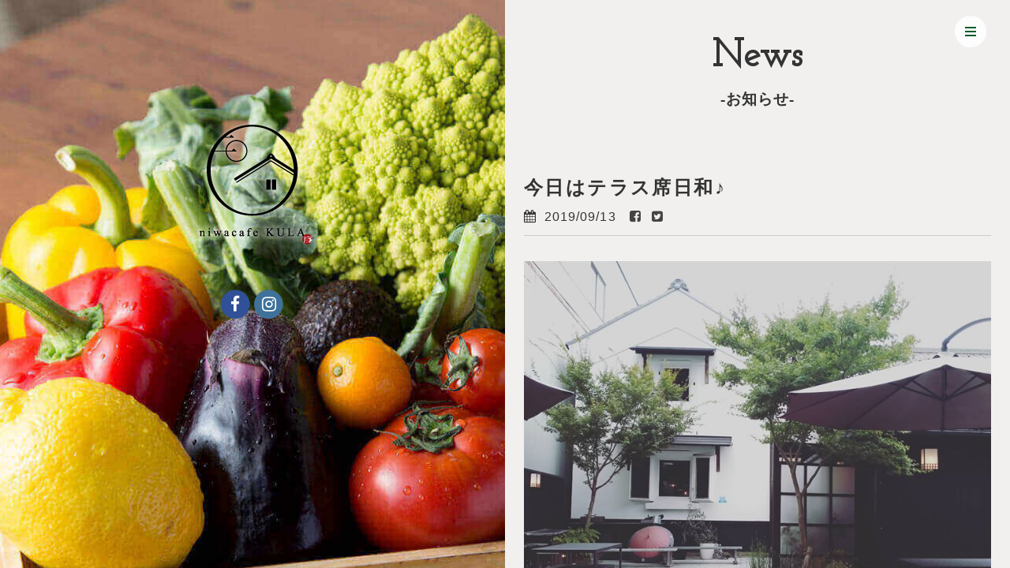

--- FILE ---
content_type: text/html; charset=UTF-8
request_url: http://niwacafe.net/archives/515/
body_size: 3659
content:
<!DOCTYPE html>
<html lang="ja">
<head>
<meta http-equiv="X-UA-Compatible" content="IE=edge">
<meta name="viewport" content="width=device-width,initial-scale=1.0,minimum-scale=1.0,maximum-scale=1.0,user-scalable=no">
<meta charset="UTF-8">
<title>今日はテラス席日和♪ | 笠間稲荷神社門前の土蔵をリノベーションしたカフェ＆バー | 庭カフェKULA</title>

<link rel="shortcut icon" href="http://niwacafe.net/wp/wp-content/themes/niwacafe/images/favicon.ico" />
<link rel="apple-touch-icon-precomposed" href="http://niwacafe.net/wp/wp-content/themes/niwacafe/images/apple-touch-icon.png" />

<link rel="stylesheet" type="text/css" media="all" href="http://niwacafe.net/wp/wp-content/themes/niwacafe/style.css">

<script>
  (function(i,s,o,g,r,a,m){i['GoogleAnalyticsObject']=r;i[r]=i[r]||function(){
  (i[r].q=i[r].q||[]).push(arguments)},i[r].l=1*new Date();a=s.createElement(o),
  m=s.getElementsByTagName(o)[0];a.async=1;a.src=g;m.parentNode.insertBefore(a,m)
  })(window,document,'script','https://www.google-analytics.com/analytics.js','ga');

  ga('create', 'UA-99705470-1', 'auto');
  ga('send', 'pageview');

</script>
<meta name="keywords" content="カフェ,バー,ケーキ,スイーツ,生パスタ,ランチ,喫茶,四季,日本庭園,笠間,笠間稲荷,笠間焼,観光,茨城" />
<meta name="description" content="今日はテラス席日和♪ 営業時間11:30-16:00 月曜日定休 #テラス席　 #笠間カフェ #笠間ぐるめ #笠間焼 #笠間ランチ #茨城グルメ #茨城犬 #茨城ランチ #笠間稲荷神社　から徒歩1分 #犬のいる生活 #犬とお出かけ #犬連れ" />

<!-- WP SiteManager OGP Tags -->
<meta property="og:title" content="今日はテラス席日和♪" />
<meta property="og:type" content="article" />
<meta property="og:url" content="http://niwacafe.net/archives/515/" />
<meta property="og:description" content="今日はテラス席日和♪ 営業時間11:30-16:00 月曜日定休 #テラス席　 #笠間カフェ #笠間ぐるめ #笠間焼 #笠間ランチ #茨城グルメ #茨城犬 #茨城ランチ #笠間稲荷神社　から徒歩1分 #犬のいる生活 #犬とお出かけ #犬連れ" />
<meta property="og:site_name" content="庭カフェKULA" />
<meta property="og:image" content="http://niwacafe.net/wp/wp-content/uploads/2019/09/eb21cf4b78f780246af5.jpg" />

<!-- WP SiteManager Twitter Cards Tags -->
<meta name="twitter:title" content="今日はテラス席日和♪" />
<meta name="twitter:url" content="http://niwacafe.net/archives/515/" />
<meta name="twitter:description" content="今日はテラス席日和♪ 営業時間11:30-16:00 月曜日定休 #テラス席　 #笠間カフェ #笠間ぐるめ #笠間焼 #笠間ランチ #茨城グルメ #茨城犬 #茨城ランチ #笠間稲荷神社　から徒歩1分 #犬のいる生活 #犬とお出かけ #犬連れ" />
<meta name="twitter:card" content="summary" />
<meta name="twitter:image" content="http://niwacafe.net/wp/wp-content/uploads/2019/09/eb21cf4b78f780246af5-300x300.jpg" />
<link rel='dns-prefetch' href='//s.w.org' />
<link rel='stylesheet' id='sb_instagram_styles-css'  href='http://niwacafe.net/wp/wp-content/plugins/instagram-feed/css/sb-instagram-2-2.min.css?ver=2.4.3' type='text/css' media='all' />
<link rel='https://api.w.org/' href='http://niwacafe.net/wp-json/' />
<link rel="EditURI" type="application/rsd+xml" title="RSD" href="http://niwacafe.net/wp/xmlrpc.php?rsd" />
<link rel="wlwmanifest" type="application/wlwmanifest+xml" href="http://niwacafe.net/wp/wp-includes/wlwmanifest.xml" /> 
<link rel='prev' title='桃まるごとかき氷は間もなく終わりますが、かき氷自体はまだやってます！' href='http://niwacafe.net/archives/513/' />
<link rel='next' title='本日15日㈰は夜営業致します！' href='http://niwacafe.net/archives/517/' />
<meta name="generator" content="WordPress 4.9.26" />
<link rel='shortlink' href='http://niwacafe.net/?p=515' />
<link rel="alternate" type="application/json+oembed" href="http://niwacafe.net/wp-json/oembed/1.0/embed?url=http%3A%2F%2Fniwacafe.net%2Farchives%2F515%2F" />
<link rel="alternate" type="text/xml+oembed" href="http://niwacafe.net/wp-json/oembed/1.0/embed?url=http%3A%2F%2Fniwacafe.net%2Farchives%2F515%2F&#038;format=xml" />
<link rel="canonical" href="http://niwacafe.net/archives/515/" />
</head>

<body>

<div class="split-box left-box" style="background: #F1F0EE;">
<header class="centering">
 <img src="http://niwacafe.net/wp/wp-content/themes/niwacafe/images/common/title-main.png" width="162" height="170" alt="庭カフェKULA｜茨城県笠間市">
 <div class="sns"><a href="tel:07043740767" target="_blank" class="bk-phone"><span class="fa-stack fa-lg pc-phone"><i class="fa fa-circle fa-stack-2x"></i><i class="fa fa-phone fa-stack-1x fa-inverse"></i></span></a><a href="https://www.facebook.com/niwacafekula/" target="_blank" class="bk-fb"><span class="fa-stack fa-lg"><i class="fa fa-circle fa-stack-2x"></i><i class="fa fa-facebook fa-stack-1x fa-inverse"></i></span></a><a href="https://www.instagram.com/niwacafekula/" target="_blank" class="bk-insta"><span class="fa-stack fa-lg"><i class="fa fa-circle fa-stack-2x"></i><i class="fa fa-instagram fa-stack-1x fa-inverse"></i></span></a></div>
</header>

<div id="header__images" class="header__images">
 <img src="http://niwacafe.net/wp/wp-content/themes/niwacafe/images/news/headimg_news.jpg" alt="今日はテラス席日和♪" id="header_img" >
 
</div>
</div><!-- /.left-box -->

<div class="split-box right-box">
 <div class="right-inner">
  <div class="container">
   <article class="content content-box">

    <section>
     <div class="box">
      <h1 class="Josefin">News<br><span class="ml0 Mincho">-お知らせ-</span></h1>
     </div>
    </section>
    <section>
     <div class="box news-box">
      <h2 class="lead_block mb10">今日はテラス席日和♪</h2>
       <ul class="NewsListItem_meta">
        <li class="mr10"><i class="fa fa-calendar mr10" aria-hidden="true"></i> <time>2019/09/13</time></li>
        <li class="sns"><a class="cat-event" target="_blank" href="http://www.facebook.com/sharer.php?u=http://niwacafe.net/archives/515/&amp;t=%E4%BB%8A%E6%97%A5%E3%81%AF%E3%83%86%E3%83%A9%E3%82%B9%E5%B8%AD%E6%97%A5%E5%92%8C%E2%99%AA"><i class="fa fa-facebook-square" aria-hidden="true"></i></a></li>
        <li class="sns"><a class="cat-event" target="_blank" href="https://twitter.com/share?url=http://niwacafe.net/archives/515/&amp;text=%E4%BB%8A%E6%97%A5%E3%81%AF%E3%83%86%E3%83%A9%E3%82%B9%E5%B8%AD%E6%97%A5%E5%92%8C%E2%99%AA"><i class="fa fa-twitter-square" aria-hidden="true"></i></a></li>
       </ul>
     </div>
     <div class="box">
      <div class="mb15">
     					 <img src='http://niwacafe.net/wp/wp-content/uploads/2019/09/eb21cf4b78f780246af5.jpg' alt=''>           </div>

						<p>今日はテラス席日和♪</p>
<p>営業時間11:30-16:00<br />
月曜日定休 </p>
<p>#テラス席　<br />
#笠間カフェ<br />
#笠間ぐるめ<br />
#笠間焼<br />
#笠間ランチ<br />
#茨城グルメ<br />
#茨城犬<br />
#茨城ランチ<br />
#笠間稲荷神社　から徒歩1分<br />
#犬のいる生活<br />
#犬とお出かけ<br />
#犬連れ旅行<br />
#犬連れランチ<br />
#かき氷<br />
#氷活<br />
#タピオカ<br />
#タピオカドリンク<br />
#タピ活<br />
#ビアガーデン<br />
#アダチハウスカフェ<br />
#アダチハウス<br />
#安達勇人</p>
<p class="facebook-post-url"><a href="https://www.facebook.com/1657789184238606/posts/3525678710782968">Facebook</a></p>
     </div>
    </section>

    <section class="txtcenter">
     <a class="buttonbt button01" href="http://niwacafe.net/archives/513/" rel="prev">&lt;</a>     <a class="buttonbt button01" href="http://niwacafe.net/news/"><i class="fa fa-list" aria-hidden="true"></i></a>
     <a class="buttonbt button01" href="http://niwacafe.net/" target="_blank"><i class="fa fa-home" aria-hidden="true"></i></a>
     <a class="buttonbt button01" href="http://niwacafe.net/archives/517/" rel="next">&gt;</a>    </section>

   </article>
  </div><!-- /.container -->
 </div>

 <!-- footer -->
 <footer class="Poppins">
  <div class="footer-inner">
   <address><p>〒309-1611 茨城県笠間市笠間1339<br><i class="fa fa-phone"></i>070-4374-0767 <i class="fa fa-clock-o"></i>11:30-22:00 月曜定休</p></address>
   <p id="copy">&copy;<script type="text/javascript"> myDate = new Date() ;myYear = myDate.getFullYear ();document.write(myYear); </script>	 Niwa Cafe KULA . All rights reserved</p>
  </div>
 </footer>
 <!-- footer -->

</div><!-- /.right-box -->


<!-- 開閉用ボタン -->
<div class="menu-btn" id="js__btn"><a id="panel-btn" href="#content01"><span id="panel-btn-icon"></span></a></div>
<div id="content01">
  <span class="close-content01">×</span>
  <div class="modal-content">
    <ul>
      <li class="menu_link" data-anijs="if: mouseover, do: pulse animated"><a href="about"><i class="fa fa-leaf"></i>About KULA</a></li>
      <li class="menu_link" data-anijs="if: mouseover, do: pulse animated"><a href="menu"><i class="fa fa-leaf"></i>Food &amp; Drink</a></li>
      <li class="menu_link" data-anijs="if: mouseover, do: pulse animated"><a href="space"><i class="fa fa-leaf"></i>Multi-purpose space</a></li>
      <li class="menu_link" data-anijs="if: mouseover, do: pulse animated"><a href="access"><i class="fa fa-leaf"></i>Access</a></li>
      <li class="menu_link" data-anijs="if: mouseover, do: pulse animated"><a href="news"><i class="fa fa-leaf"></i>News</a></li>
      <li class="menu_link" data-anijs="if: mouseover, do: pulse animated"><a href="http://niwacafe.net/"><i class="fa fa-leaf"></i>TOP</a></li>
    </ul>
  </div>
</div>

<script src="http://ajax.googleapis.com/ajax/libs/jquery/1.11.1/jquery.min.js"></script>
<script src="http://niwacafe.net/wp/wp-content/themes/niwacafe/js/animatedModal.min.js"></script>
<script src="http://niwacafe.net/wp/wp-content/themes/niwacafe/js/main.js"></script>

<!-- ここからJS分岐 -->

<!-- ここまでJS分岐 -->
<!-- Instagram Feed JS -->
<script type="text/javascript">
var sbiajaxurl = "http://niwacafe.net/wp/wp-admin/admin-ajax.php";
</script>
<script type='text/javascript' src='http://niwacafe.net/wp/wp-includes/js/wp-embed.min.js?ver=4.9.26'></script>
</body>
</html>


--- FILE ---
content_type: text/css
request_url: http://niwacafe.net/wp/wp-content/themes/niwacafe/css/main.min.css
body_size: 4970
content:
@charset "utf-8";html{font-size:62.5%}dd,dl,dt,h1,h2,h3,h4,h5,h6,li,ol,p,ul{margin:0;padding:0}body{color:#000;line-height:1;overflow-x:hidden;letter-spacing:.8pt;-webkit-font-smoothing:antialiased;-webkit-print-color-adjust:exact;font-size:1.6rem;font-family:Quicksand,游ゴシック体,Yu Gothic,YuGothic,ヒラギノ角ゴシック Pro,Hiragino Kaku Gothic Pro,メイリオ,Meiryo,Osaka,ＭＳ\ Ｐゴシック,MS PGothic,sans-serif}a{color:#444;text-decoration:none}a:hover{color:#888;text-decoration:underline}a img{vertical-align:bottom}a{outline:0}.txtleft{text-align:left!important}.txtright{text-align:right!important}.txtcenter{text-align:center!important}.Poppins{font-family:Poppins,sans-serif}.Josefin{font-family:Josefin Slab,serif}.Mincho{font-family:游明朝,YuMincho,ヒラギノ明朝 ProN W6,HiraMinProN-W6,Hiragino Mincho ProN,ヒラギノ明朝 Pro W3,Hiragino Mincho Pro,ＭＳ\ Ｐ明朝,MS PMincho,serif}.fontsize8{font-size:.81em!important}.fontsize12{font-size:1.2em!important}.fontsize15{font-size:1.5em!important}.colorwhite{color:#fff!important}p{line-height:1.8em}div{display:block}h1{font-size:3em;font-family:游明朝,YuMincho,ヒラギノ明朝 ProN W6,HiraMinProN-W6,Hiragino Mincho ProN,ヒラギノ明朝 Pro W3,Hiragino Mincho Pro,ＭＳ\ Ｐ明朝,MS PMincho,serif}h2{font-size:2em}h2,h3{letter-spacing:.1em;font-family:游明朝,YuMincho,ヒラギノ明朝 ProN W6,HiraMinProN-W6,Hiragino Mincho ProN,ヒラギノ明朝 Pro W3,Hiragino Mincho Pro,ＭＳ\ Ｐ明朝,MS PMincho,serif}h3{font-size:1em}h1{margin:1em 0}body,html{height:100%;margin:0;padding:0}*{box-sizing:border-box}.split-box{width:50%;height:100%}.left-box{overflow:hidden;left:0;width:50%;color:#fff}.right-box{right:0;width:50%;min-width:360px;overflow-y:scroll;background:#f1f0ee}.header__images img,.split-box{position:absolute}.header__images img#header_img{display:block;width:951pt;height:990px;top:0;left:-163.6px}.header__images img#header_img_news{display:block;width:951pt;height:auto;top:0;left:-163.6px}.split-box.left-box header{position:absolute;z-index:2;width:100%;height:auto}.left-box p{text-shadow:0 -2px 3px #ccc,-2px 0 3px #ccc,2px 4px 5px #333;-moz-box-shadow:2px 3px 3px #000;-webkit-box-shadow:2px 3px 3px #000}.split-box.left-box header.centering{text-align:center}.split-box.left-box header .sns{text-align:center;margin-top:3em}.sns a.bk-fb i.fa.fa-circle.fa-stack-2x{color:#305097}.sns a.bk-insta i.fa.fa-circle.fa-stack-2x{color:#3f729b}.sns a.bk-phone{display:none}.sns a:hover i.fa.fa-circle.fa-stack-2x{color:#db4a39}.split-box.left-box header{top:20%}.container img{width:100%;height:auto;border-style:none}.content{position:relative;width:100%;max-width:50pc;margin-right:auto;margin-left:auto;margin-bottom:3em;color:#333}.content section{display:block;margin:1em 0}.content .box{margin:0 1.5em 5em}.content .box h1,.content .box h2{text-align:center}.content h1 span{font-size:.4em;margin-left:1.5em;letter-spacing:.9px}.content h2 span{font-size:.6em;margin-left:.5em;letter-spacing:.9px}.box.sub-sec h2{position:relative;font-weight:700;padding:3em 0 2em}.box.sub-sec.bd01 h2{border-top:double 2px #005a29}.box.sub-sec.bd01 h2:before{position:absolute;content:"";width:50%;height:2px;background:#e6c100;top:-2px;left:0}.box.sub-sec.bd02 h2{border-top:double 1px #ccc;padding:2em 0 1em}.content .box.gallery{margin:0 0 5em}.box.gallery.sub-sec h2{padding:3em 0 1em}.box.box-pickup{border:1px solid #ccc;padding:1em 1em 0}.box.box-pickup h3{font-size:1.5em;line-height:1.2em;position:relative;padding:.5em 0;border-bottom:1px solid #ccc;margin-bottom:1em}.box.box-pickup h3 span{margin-left:1.5em;font-size:.75em}.box.box-caution{border:1px solid #ccc;padding:1em 1em 0;margin:1em 0 0;font-size:.81em}.box.box-caution h3,.box.box-caution h4{font-size:1.2em;position:relative;padding:.5em 0;border-bottom:1px solid #ccc;margin-bottom:.5em}.box.box-caution .bdno{border-bottom:0 0}.box.box-caution ul{list-style:inside none}.box.box-caution ul.caution li{padding-left:1em;text-indent:-1em}.box.news-box{padding-bottom:2em;border-bottom:1px solid #ccc;margin-bottom:2em!important}.news-box .NewsListItem_meta li{float:left;padding:0 .81em 0 0;list-style:none}ul.tag01,ul.tag02{margin:0;padding:0;list-style:none}ul.tag01 li,ul.tag02 li{display:inline-block;margin:0 .3em .3em 0;padding:0}ul.tag01 li a{max-width:200px}ul.tag01 li a,ul.tag02 li a{display:inline-block;height:28px;line-height:28px;padding:0 1em;background-color:#fff;border:1px solid #aaa;border-radius:3px;white-space:nowrap;text-overflow:ellipsis;overflow:hidden;color:#333;font-size:1em;text-decoration:none;-webkit-transition:.2s;transition:.2s}ul.tag02 li a{max-width:auto}ul.tag01 li a:hover,ul.tag02 li a:hover{background-color:#3498db;border:1px solid #3498db;color:#fff}.lead_block{font-size:1.5em!important;margin:3em 0 2em}.lead_block,.lead_sub_block{line-height:1.2em!important;text-align:left!important}.lead_sub_block{font-size:1.2em!important;margin:0 0 1em}.lead_block_second{font-size:1.5em!important;line-height:1.2em!important;position:relative;padding:.5em 0;border-bottom:1px solid #ccc;margin:0 0 1em}.tb_01{text-align:left;line-height:1em}.tb_01 th{width:30%;vertical-align:top}.tb_01 td{width:70%}#map{width:100%;height:25pc}@font-face{font-family:fontawesome;src:url(../fonts/fontawesome.eot?-e43dk9);src:url('../fonts/fontawesome.eot?#iefix-e43dk9') format('embedded-opentype'),url('../fonts/fontawesome.woff?-e43dk9') format('woff'),url('../fonts/fontawesome.ttf?-e43dk9') format('truetype'),url('../fonts/fontawesome.svg?-e43dk9#fontawesome') format('svg');font-weight:400;font-style:normal}.grid-gallery ul{list-style:none;margin:0;padding:0}.grid-gallery figure{margin:0}.grid-gallery figure img{display:block;width:100%}.grid-gallery figcaption p{margin:0;font-size:.81em}.grid-gallery figcaption h3,.grid-gallery figcaption h4{margin:0;padding:0 0 .2em;color:#005a29}.grid-wrap{max-width:69em;padding:0 0 1.875em}.grid,.grid-wrap{margin:0 auto}.grid li{width:33.3%;float:left;cursor:pointer}.grid figure{padding:1em;-webkit-transition:opacity .2s;transition:opacity .2s}.grid li:hover figure{opacity:.7}.grid li a:hover{text-decoration:none}.grid figcaption{padding:1.5em;border:1px solid #ccc}.content section.slideshow{margin:0}.slideshow{position:fixed;background:rgba(0,0,0,.6);width:100%;height:100%;top:0;left:0;z-index:5;opacity:0;visibility:hidden;overflow:hidden;-webkit-perspective:750pt;perspective:750pt;-webkit-transition:opacity .5s,visibility 0s .5s;transition:opacity .5s,visibility 0s .5s}.slideshow-open .slideshow{opacity:1;visibility:visible;-webkit-transition:opacity .5s;transition:opacity .5s}.slideshow ul{width:100%;height:100%;-webkit-transform-style:preserve-3d;transform-style:preserve-3d;-webkit-transform:translate3d(0,0,150px);transform:translate3d(0,0,150px)}.slideshow ul,.slideshow ul.animatable li{-webkit-transition:-webkit-transform .5s;transition:transform .5s}.slideshow-open .slideshow ul{-webkit-transform:translate3d(0,0,0);transform:translate3d(0,0,0)}.slideshow li{width:660px;height:35pc;position:absolute;top:50%;left:50%;margin:-280px 0 0 -330px;visibility:hidden}.slideshow li.show{visibility:visible}.slideshow li:after{content:'';position:absolute;width:100%;height:100%;top:0;left:0;background:hsla(0,0%,100%,.8);-webkit-transition:opacity .3s;transition:opacity .3s}.slideshow li.current:after{visibility:hidden;opacity:0;-webkit-transition:opacity .3s,visibility 0s .3s;transition:opacity .3s,visibility 0s .3s}.slideshow figure{width:100%;height:100%;background:#fff;border:50px solid #fff;overflow:hidden}.slideshow figcaption{padding-bottom:20px}.slideshow figcaption h3{font-weight:300;font-size:200%}.slideshow nav span{position:fixed;z-index:6;color:#59656c;text-align:center;padding:3%;cursor:pointer;font-size:2.2em}.slideshow nav span.nav-next,.slideshow nav span.nav-prev{top:50%;-webkit-transform:translateY(-50%);transform:translateY(-50%)}.slideshow nav span.nav-next{right:0}.slideshow nav span.nav-close{top:0;right:0;padding:.5em 1em;color:#31373a}.icon:after,.icon:before{font-family:fontawesome;speak:none;font-style:normal;font-weight:400;font-variant:normal;text-transform:none;line-height:1;-webkit-font-smoothing:antialiased;-moz-osx-font-smoothing:grayscale}span.nav-prev:before{content:"\e601"}span.nav-next:before{content:"\e600"}span.nav-close:before{content:"\e602"}.info-keys{position:fixed;top:10px;left:10px;width:60px;font-size:8px;padding-top:20px;text-transform:uppercase;color:#fff;letter-spacing:1px;text-align:center}.info-keys:after,.info-keys:before{position:absolute;top:0;width:1pc;height:1pc;border:1px solid #fff;text-align:center;line-height:14px;font-size:9pt}.info-keys:before{left:10px;content:"\e603"}.info-keys:after{right:10px;content:"\e604"}@media screen and (max-width:90em){.grid li{width:50%}.slideshow li{width:100%;height:100%;top:0;left:0;margin:0}.slideshow li figure img{width:auto;margin:0 auto;max-width:100%}.slideshow nav span,.slideshow nav span.nav-close{font-size:1.8em;padding:.3em}.info-keys{display:none}}@media screen and (max-width:35em){.grid li{width:100%}}#infscr-loading{z-index:4;bottom:60px;width:100%;padding:10px 0;background:#fff;opacity:.8;color:#666}#infscr-loading,.menu-btn{text-align:center;position:fixed}.menu-btn{top:20px;right:30px;line-height:50px;font-size:9pt;cursor:pointer;z-index:3}#panel-btn,.menu-btn{width:40px;height:40px}#panel-btn{display:inline-block;position:relative;margin:0;border-radius:50%;background:#fdfdfd}#panel-btn:hover{background:#fafafa}#panel-btn-icon{left:50%;margin:-1px 0 0 -7px;transition:.2s}#panel-btn-icon,#panel-btn-icon:after,#panel-btn-icon:before{display:block;position:absolute;top:50%;width:14px;height:2px;background:#005a29}#panel-btn-icon:after,#panel-btn-icon:before{content:"";left:0;transition:.3s}#panel-btn-icon:before{margin-top:-6px}#panel-btn-icon:after{margin-top:4px}#panel-btn .close{background:transparent}#panel-btn .close:after,#panel-btn .close:before{margin-top:0}.menu{position:fixed;display:table;top:0;left:0;width:100%;height:100%;-webkit-transition:all .5s;transition:all .5s;visibility:hidden;opacity:0}#content01{position:relative;color:#fff}#content01 a{color:#fff}.close-content01{position:absolute;right:30px;top:20px;height:40px;width:40px;font-size:24px;cursor:pointer;border:1px #fff solid;border-radius:50%;padding:5px 10px;background:#fff;color:#005a29}.modal-content{padding:20px}.modal-content ul{width:20pc;margin:3em auto;font-size:1.5em}.modal-content ul li{margin:0 .5em 1.5em;list-style:none;font-family:Josefin Slab,游明朝,YuMincho,ヒラギノ明朝 ProN W6,HiraMinProN-W6,Hiragino Mincho ProN,ヒラギノ明朝 Pro W3,Hiragino Mincho Pro,ＭＳ\ Ｐ明朝,MS PMincho,serif}.modal-content ul li i{margin:0 .5em 0 0}.menu_link:hover{opacity:.8;text-decoration:none}footer{position:relative;width:100%;max-width:50pc;margin-right:auto;margin-left:auto}footer .footer-inner{display:block;text-align:left;margin:0 1.5em}footer p{display:block;font-style:normal;font-size:.81em;margin-top:1em}.button{display:inline-block;width:100%;height:54px;text-align:center;text-decoration:none;line-height:54px;outline:0}.button:after,.button:before{position:absolute;z-index:-1;display:block;content:''}.button,.button:after,.button:before{-webkit-box-sizing:border-box;-moz-box-sizing:border-box;box-sizing:border-box;-webkit-transition:all .3s;transition:all .3s}.button50{display:inline-block;width:50%;height:54px;text-align:center;text-decoration:none;line-height:54px;outline:0}.button50:after,.button50:before{position:absolute;z-index:-1;display:block;content:''}.button50,.button50:after,.button50:before{-webkit-box-sizing:border-box;-moz-box-sizing:border-box;box-sizing:border-box;-webkit-transition:all .3s;transition:all .3s}.buttonbt{padding:5px 10px}.buttonbt:after,.buttonbt:before{-webkit-box-sizing:border-box;-moz-box-sizing:border-box;box-sizing:border-box;-webkit-transition:all .3s;transition:all .3s}.button01{position:relative;z-index:1;background-color:#333;border:2px solid #333;color:#fff;line-height:50px}.button01:hover{background-color:transparent;border-color:#005a29;color:#005a29;text-decoration:none}.button01:after,.button01:before{top:0;width:50%;height:100%;background-color:#333}.button01:before{right:0}.button01:after{left:0}.button01:hover:after,.button01:hover:before{width:0;background-color:#005a29}.button02{position:relative;z-index:1;background-color:transparent;border:2px solid #333;color:#333;line-height:50px;overflow:hidden}.button02:hover{color:#fff;text-decoration:none}.button02:after{top:0;left:0;width:100%;height:100%;-webkit-transform:scale(.5);transform:scale(.5)}.button02:hover:after{background:#333;-webkit-transform:scale(1);transform:scale(1)}.button03{background-color:transparent;border:2px solid #fff;color:#fff;line-height:50px}.button03:hover{background-color:hsla(0,0%,100%,.2)}.button04{background-color:transparent;border:2px solid #333;color:#333;line-height:50px}.button04:hover{background-color:hsla(0,0%,100%,.2)}section table{width:100%}section td,section th{padding:10px;border:1px solid #ddd}section th{background:#f4f4f4}.tbl01 th{width:30%;text-align:left}@media only screen and (max-width:480px){.tbl01{margin:0 -10px}.tbl01 td,.tbl01 th{width:100%;display:block;border-top:0 0}.tbl01 tr:first-child th{border-top:1px solid #ddd}}.tbl02{border-collapse:collapse;width:100%;text-align:center;font-size:.81em}.tbl02 td,.tbl02 th{padding:10px}.tbl02 th{background-color:#eee}@media screen and (max-width:600px){.tbl02 thead{display:block;float:left}.tbl02,.tbl02 tbody{display:block;position:relative}.tbl02 tbody{width:auto;overflow-x:auto;white-space:nowrap;-webkit-overflow-scrolling:touch}.tbl02 td,.tbl02 th{display:block}.tbl02 tr{display:inline-block}.tbl02 tbody tr{margin-right:-5px}}.tbl03{border-collapse:collapse;width:100%;text-align:left;font-size:.81em}.tbl03 thead{display:block;float:left}.tbl03,.tbl03 tbody{display:block;position:relative}.tbl03 tbody{width:auto;overflow-x:auto;white-space:nowrap;-webkit-overflow-scrolling:touch}.tbl03 td,.tbl03 th{border-left:1px solid #ddd;border-bottom:1px solid #ddd;padding:10px 1em;display:block}.tbl03 th{background-color:#eee}.tbl03 tr{display:inline-block}.tbl03 tbody tr{margin-right:-7px}.mt0{margin-top:0!important}.mt5{margin-top:.3em!important}.mt10{margin-top:.6em!important}.mt15{margin-top:1em!important}.mt20{margin-top:1.25em!important}.mt25{margin-top:1.6em!important}.mt30{margin-top:1.9em!important}.mt35{margin-top:2.25em!important}.mt40{margin-top:2.5em!important}.mt50{margin-top:3.12em!important}.mt60{margin-top:3.75em!important}.mt70{margin-top:4.38em!important}.mt80{margin-top:5em!important}.mt100{margin-top:6.25em!important}.mb0{margin-bottom:0!important}.mb5{margin-bottom:.3em!important}.mb10{margin-bottom:.6em!important}.mb15{margin-bottom:1em!important}.mb20{margin-bottom:1.25em!important}.mb25{margin-bottom:1.6em!important}.mb30{margin-bottom:1.9em!important}.mb35{margin-bottom:2.25em!important}.mb40{margin-bottom:2.5em!important}.mb50{margin-bottom:3.12em!important}.mb60{margin-bottom:3.75em!important}.mb70{margin-bottom:4.38em!important}.mb80{margin-bottom:5em!important}.mb100{margin-bottom:6.25em!important}.mr0{margin-right:0!important}.mr10{margin-right:.3em!important}.mr15{margin-right:1em!important}.mr20{margin-right:1.25em!important}.mr30{margin-right:1.9em!important}.ml0{margin-left:0!important}.ml10{margin-left:.3em!important}.ml15{margin-left:1em!important}.ml20{margin-left:1.25em!important}.ml30{margin-left:1.9em!important}.pb50{padding-bottom:3.12em!important}.pb100{padding-bottom:6.25em!important}.pt50{padding-top:3.12em!important}.pt100{padding-top:6.25em!important}@media screen and (max-width:600px){.split-box{position:relative;width:100%;height:auto}.split-box.left-box{height:40%}.split-box.left-box .header__images img#header_img,.split-box.left-box .header__images img#header_img_news{width:100%;height:auto;left:0}.split-box.left-box header .sns{text-align:center;margin-top:1em}.split-box.left-box{height:50%}.split-box.left-box header{top:10%}.sns a.bk-phone{display:inline}.sns a.bk-phone i.fa.fa-circle.fa-stack-2x{color:tomato}.sns a:hover i.fa.fa-circle.fa-stack-2x{color:#db4a39}.lead_block{font-size:1.2em!important;line-height:1em!important;text-align:left!important;margin:2.5em 0 1.5em}.button{display:inline-block;width:100%;height:54px;font-size:.75em;text-align:center;text-decoration:none;line-height:54px;outline:0}}.facebook-post-url {margin-top:1em!important;}.facebook-post-url a {background:#3498db;background-image:-webkit-linear-gradient(top, #3498db, #2980b9);background-image:-moz-linear-gradient(top, #3498db, #2980b9);background-image:-ms-linear-gradient(top, #3498db, #2980b9);background-image:-o-linear-gradient(top, #3498db, #2980b9);background-image:linear-gradient(to bottom, #3498db, #2980b9);-webkit-border-radius:28;-moz-border-radius:28;border-radius:28px;text-shadow:1px 1px 3px #666666;font-family:Arial;color:#ffffff;font-size:20px;background:#3f4447;padding:10px 20px 10px 20px;text-decoration:none;}.facebook-post-url a:hover {background: #005A29;text-decoration: none;}


--- FILE ---
content_type: text/plain
request_url: https://www.google-analytics.com/j/collect?v=1&_v=j102&a=939876581&t=pageview&_s=1&dl=http%3A%2F%2Fniwacafe.net%2Farchives%2F515%2F&ul=en-us%40posix&dt=%E4%BB%8A%E6%97%A5%E3%81%AF%E3%83%86%E3%83%A9%E3%82%B9%E5%B8%AD%E6%97%A5%E5%92%8C%E2%99%AA%20%7C%20%E7%AC%A0%E9%96%93%E7%A8%B2%E8%8D%B7%E7%A5%9E%E7%A4%BE%E9%96%80%E5%89%8D%E3%81%AE%E5%9C%9F%E8%94%B5%E3%82%92%E3%83%AA%E3%83%8E%E3%83%99%E3%83%BC%E3%82%B7%E3%83%A7%E3%83%B3%E3%81%97%E3%81%9F%E3%82%AB%E3%83%95%E3%82%A7%EF%BC%86%E3%83%90%E3%83%BC%20%7C%20%E5%BA%AD%E3%82%AB%E3%83%95%E3%82%A7KULA&sr=1280x720&vp=1280x720&_u=IEBAAEABAAAAACAAI~&jid=466489075&gjid=327221856&cid=510118700.1768900254&tid=UA-99705470-1&_gid=1424721432.1768900254&_r=1&_slc=1&z=1531964773
body_size: -449
content:
2,cG-QY3EYH2P73

--- FILE ---
content_type: application/javascript
request_url: http://niwacafe.net/wp/wp-content/themes/niwacafe/js/main.js
body_size: 669
content:
// ModalWindwos

$(function() {
  $('#panel-btn').animatedModal({
    modalTarget:'content01',
    animatedIn:'lightSpeedIn', //表示する時のアニメーション
    animatedOut:'bounceOutDown', //閉じる時のアニメーション
    animationDuration:'1s', //アニメーションにかける秒数
    color:'rgba(0,90,41,0.9)', //背景色#15b7ff
  });
});

$(function(){
    $(".menu_link").on({
        "click":function(){
            $(this).addClass("animated swing");
        },
        "webkitAnimationEnd mozAnimationEnd MSAnimationEnd oanimationend animationend":function(){
            $(this).removeClass("animated swing");
        }
    });
});
